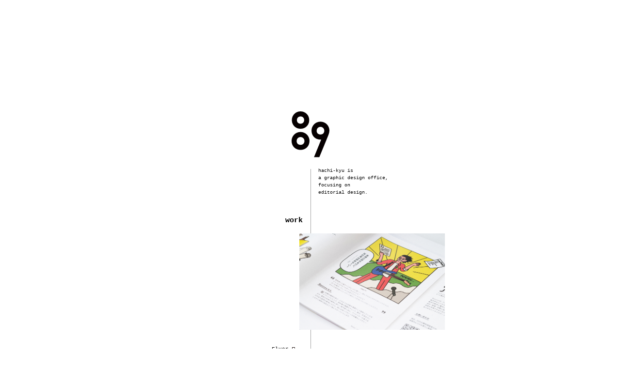

--- FILE ---
content_type: text/html; charset=UTF-8
request_url: http://hachi-kyu.com/bansou-yuki_higaki/bansou-03/
body_size: 4507
content:
<!DOCTYPE html>
<html dir="ltr" lang="ja">
<head>
<meta charset="UTF-8">

<script>(function(html){html.className = html.className.replace(/\bno-js\b/,'js')})(document.documentElement);</script>
<title>bansou.03 | YUKI HIGAKI design</title>

		<!-- All in One SEO 4.3.4.1 - aioseo.com -->
		<meta name="robots" content="max-image-preview:large" />
		<link rel="canonical" href="http://hachi-kyu.com/bansou-yuki_higaki/bansou-03/" />
		<meta name="generator" content="All in One SEO (AIOSEO) 4.3.4.1 " />
		<meta name="google" content="nositelinkssearchbox" />
		<script type="application/ld+json" class="aioseo-schema">
			{"@context":"https:\/\/schema.org","@graph":[{"@type":"BreadcrumbList","@id":"http:\/\/hachi-kyu.com\/bansou-yuki_higaki\/bansou-03\/#breadcrumblist","itemListElement":[{"@type":"ListItem","@id":"http:\/\/hachi-kyu.com\/#listItem","position":1,"item":{"@type":"WebPage","@id":"http:\/\/hachi-kyu.com\/","name":"\u30db\u30fc\u30e0","description":"Art direction: graghic design: editorial design","url":"http:\/\/hachi-kyu.com\/"},"nextItem":"http:\/\/hachi-kyu.com\/bansou-yuki_higaki\/bansou-03\/#listItem"},{"@type":"ListItem","@id":"http:\/\/hachi-kyu.com\/bansou-yuki_higaki\/bansou-03\/#listItem","position":2,"item":{"@type":"WebPage","@id":"http:\/\/hachi-kyu.com\/bansou-yuki_higaki\/bansou-03\/","name":"bansou.03","url":"http:\/\/hachi-kyu.com\/bansou-yuki_higaki\/bansou-03\/"},"previousItem":"http:\/\/hachi-kyu.com\/#listItem"}]},{"@type":"ItemPage","@id":"http:\/\/hachi-kyu.com\/bansou-yuki_higaki\/bansou-03\/#itempage","url":"http:\/\/hachi-kyu.com\/bansou-yuki_higaki\/bansou-03\/","name":"bansou.03 | YUKI HIGAKI design","inLanguage":"ja","isPartOf":{"@id":"http:\/\/hachi-kyu.com\/#website"},"breadcrumb":{"@id":"http:\/\/hachi-kyu.com\/bansou-yuki_higaki\/bansou-03\/#breadcrumblist"},"author":{"@id":"http:\/\/hachi-kyu.com\/author\/8-9design\/#author"},"creator":{"@id":"http:\/\/hachi-kyu.com\/author\/8-9design\/#author"},"datePublished":"2021-10-28T05:41:05+09:00","dateModified":"2021-10-28T05:41:05+09:00"},{"@type":"Organization","@id":"http:\/\/hachi-kyu.com\/#organization","name":"YUKI HIGAKI design","url":"http:\/\/hachi-kyu.com\/"},{"@type":"Person","@id":"http:\/\/hachi-kyu.com\/author\/8-9design\/#author","url":"http:\/\/hachi-kyu.com\/author\/8-9design\/","name":"8.9design","image":{"@type":"ImageObject","@id":"http:\/\/hachi-kyu.com\/bansou-yuki_higaki\/bansou-03\/#authorImage","url":"https:\/\/secure.gravatar.com\/avatar\/e2b097b9074dd28c884540af3b13e42114c1cd0f51fa826294228ca8a8b1ccdf?s=96&d=mm&r=g","width":96,"height":96,"caption":"8.9design"}},{"@type":"WebSite","@id":"http:\/\/hachi-kyu.com\/#website","url":"http:\/\/hachi-kyu.com\/","name":"Yuki Higaki","inLanguage":"ja","publisher":{"@id":"http:\/\/hachi-kyu.com\/#organization"}}]}
		</script>
		<!-- All in One SEO -->

<link rel="alternate" type="application/rss+xml" title="YUKI HIGAKI design &raquo; フィード" href="http://hachi-kyu.com/feed/" />
<link rel="alternate" type="application/rss+xml" title="YUKI HIGAKI design &raquo; コメントフィード" href="http://hachi-kyu.com/comments/feed/" />
<link rel="alternate" type="application/rss+xml" title="YUKI HIGAKI design &raquo; bansou.03 のコメントのフィード" href="http://hachi-kyu.com/bansou-yuki_higaki/bansou-03/feed/" />
<link rel="alternate" title="oEmbed (JSON)" type="application/json+oembed" href="http://hachi-kyu.com/wp-json/oembed/1.0/embed?url=http%3A%2F%2Fhachi-kyu.com%2Fbansou-yuki_higaki%2Fbansou-03%2F" />
<link rel="alternate" title="oEmbed (XML)" type="text/xml+oembed" href="http://hachi-kyu.com/wp-json/oembed/1.0/embed?url=http%3A%2F%2Fhachi-kyu.com%2Fbansou-yuki_higaki%2Fbansou-03%2F&#038;format=xml" />
<style id='wp-img-auto-sizes-contain-inline-css' type='text/css'>
img:is([sizes=auto i],[sizes^="auto," i]){contain-intrinsic-size:3000px 1500px}
/*# sourceURL=wp-img-auto-sizes-contain-inline-css */
</style>
<style id='wp-emoji-styles-inline-css' type='text/css'>

	img.wp-smiley, img.emoji {
		display: inline !important;
		border: none !important;
		box-shadow: none !important;
		height: 1em !important;
		width: 1em !important;
		margin: 0 0.07em !important;
		vertical-align: -0.1em !important;
		background: none !important;
		padding: 0 !important;
	}
/*# sourceURL=wp-emoji-styles-inline-css */
</style>
<style id='wp-block-library-inline-css' type='text/css'>
:root{--wp-block-synced-color:#7a00df;--wp-block-synced-color--rgb:122,0,223;--wp-bound-block-color:var(--wp-block-synced-color);--wp-editor-canvas-background:#ddd;--wp-admin-theme-color:#007cba;--wp-admin-theme-color--rgb:0,124,186;--wp-admin-theme-color-darker-10:#006ba1;--wp-admin-theme-color-darker-10--rgb:0,107,160.5;--wp-admin-theme-color-darker-20:#005a87;--wp-admin-theme-color-darker-20--rgb:0,90,135;--wp-admin-border-width-focus:2px}@media (min-resolution:192dpi){:root{--wp-admin-border-width-focus:1.5px}}.wp-element-button{cursor:pointer}:root .has-very-light-gray-background-color{background-color:#eee}:root .has-very-dark-gray-background-color{background-color:#313131}:root .has-very-light-gray-color{color:#eee}:root .has-very-dark-gray-color{color:#313131}:root .has-vivid-green-cyan-to-vivid-cyan-blue-gradient-background{background:linear-gradient(135deg,#00d084,#0693e3)}:root .has-purple-crush-gradient-background{background:linear-gradient(135deg,#34e2e4,#4721fb 50%,#ab1dfe)}:root .has-hazy-dawn-gradient-background{background:linear-gradient(135deg,#faaca8,#dad0ec)}:root .has-subdued-olive-gradient-background{background:linear-gradient(135deg,#fafae1,#67a671)}:root .has-atomic-cream-gradient-background{background:linear-gradient(135deg,#fdd79a,#004a59)}:root .has-nightshade-gradient-background{background:linear-gradient(135deg,#330968,#31cdcf)}:root .has-midnight-gradient-background{background:linear-gradient(135deg,#020381,#2874fc)}:root{--wp--preset--font-size--normal:16px;--wp--preset--font-size--huge:42px}.has-regular-font-size{font-size:1em}.has-larger-font-size{font-size:2.625em}.has-normal-font-size{font-size:var(--wp--preset--font-size--normal)}.has-huge-font-size{font-size:var(--wp--preset--font-size--huge)}.has-text-align-center{text-align:center}.has-text-align-left{text-align:left}.has-text-align-right{text-align:right}.has-fit-text{white-space:nowrap!important}#end-resizable-editor-section{display:none}.aligncenter{clear:both}.items-justified-left{justify-content:flex-start}.items-justified-center{justify-content:center}.items-justified-right{justify-content:flex-end}.items-justified-space-between{justify-content:space-between}.screen-reader-text{border:0;clip-path:inset(50%);height:1px;margin:-1px;overflow:hidden;padding:0;position:absolute;width:1px;word-wrap:normal!important}.screen-reader-text:focus{background-color:#ddd;clip-path:none;color:#444;display:block;font-size:1em;height:auto;left:5px;line-height:normal;padding:15px 23px 14px;text-decoration:none;top:5px;width:auto;z-index:100000}html :where(.has-border-color){border-style:solid}html :where([style*=border-top-color]){border-top-style:solid}html :where([style*=border-right-color]){border-right-style:solid}html :where([style*=border-bottom-color]){border-bottom-style:solid}html :where([style*=border-left-color]){border-left-style:solid}html :where([style*=border-width]){border-style:solid}html :where([style*=border-top-width]){border-top-style:solid}html :where([style*=border-right-width]){border-right-style:solid}html :where([style*=border-bottom-width]){border-bottom-style:solid}html :where([style*=border-left-width]){border-left-style:solid}html :where(img[class*=wp-image-]){height:auto;max-width:100%}:where(figure){margin:0 0 1em}html :where(.is-position-sticky){--wp-admin--admin-bar--position-offset:var(--wp-admin--admin-bar--height,0px)}@media screen and (max-width:600px){html :where(.is-position-sticky){--wp-admin--admin-bar--position-offset:0px}}

/*# sourceURL=wp-block-library-inline-css */
</style>
<style id='classic-theme-styles-inline-css' type='text/css'>
/*! This file is auto-generated */
.wp-block-button__link{color:#fff;background-color:#32373c;border-radius:9999px;box-shadow:none;text-decoration:none;padding:calc(.667em + 2px) calc(1.333em + 2px);font-size:1.125em}.wp-block-file__button{background:#32373c;color:#fff;text-decoration:none}
/*# sourceURL=/wp-includes/css/classic-themes.min.css */
</style>
<link rel='stylesheet' id='twentyseventeen-style-css' href='http://hachi-kyu.com/wp-content/themes/89design/style.css?ver=6.9' type='text/css' media='all' />
<script type="text/javascript" src="http://hachi-kyu.com/wp-includes/js/jquery/jquery.min.js?ver=3.7.1" id="jquery-core-js"></script>
<script type="text/javascript" src="http://hachi-kyu.com/wp-includes/js/jquery/jquery-migrate.min.js?ver=3.4.1" id="jquery-migrate-js"></script>
<link rel="https://api.w.org/" href="http://hachi-kyu.com/wp-json/" /><link rel="alternate" title="JSON" type="application/json" href="http://hachi-kyu.com/wp-json/wp/v2/media/425" /><link rel="EditURI" type="application/rsd+xml" title="RSD" href="http://hachi-kyu.com/xmlrpc.php?rsd" />
<meta name="generator" content="WordPress 6.9" />
<link rel='shortlink' href='http://hachi-kyu.com/?p=425' />
<style type="text/css">.recentcomments a{display:inline !important;padding:0 !important;margin:0 !important;}</style><link rel="stylesheet" href="/assets/css/style.css">
</head>

<body class="attachment wp-singular attachment-template-default single single-attachment postid-425 attachmentid-425 attachment-jpeg wp-theme-89design has-header-image has-sidebar colors-light">
	<header class="l-header l-inner">
		<div class="l-header__logo"><img src="/assets/images/common/logo_typo.svg"></div>
	</header>
	<section class="l-sub-header"><a href="/">
			<h1 class="l-sub-header__site-logo"><img src="/assets/images/common/logo.svg"></h1></a></section>
	<div class="l-container js-container">
	<p class="l-container__caption">hachi-kyu is<br>a graphic design office,<br>focusing on<br>editorial design.</p>
		<div class="l-navigation">
			<ul class="l-navigation__list">
				<li class="l-navigation__item"><a class="l-navigation__link" href="http://hachi-kyu.com/ongoingschool2023_flyer/">work</a>
	<section class="l-main p-work js-work-content" data-number="0">
			<div class="p-work__center">

		<ul class="p-work__image--sub">
		        
                
            
                          </ul>
</div>

		<p class="attachment"><a href='http://hachi-kyu.com/wp-content/uploads/2021/10/bansou.03.jpg'><img fetchpriority="high" decoding="async" width="300" height="199" src="http://hachi-kyu.com/wp-content/uploads/2021/10/bansou.03-300x199.jpg" class="attachment-medium size-medium" alt="" srcset="http://hachi-kyu.com/wp-content/uploads/2021/10/bansou.03-300x199.jpg 300w, http://hachi-kyu.com/wp-content/uploads/2021/10/bansou.03-768x511.jpg 768w, http://hachi-kyu.com/wp-content/uploads/2021/10/bansou.03-1024x681.jpg 1024w, http://hachi-kyu.com/wp-content/uploads/2021/10/bansou.03.jpg 1280w" sizes="100vw" /></a></p>
		<div class="p-work__caption">
					</div>
	</section>
	<div class="p-work__navigation">
		
		                            <div class="p-work__navigation__item ">
                    <a class="js-link" href="http://hachi-kyu.com/ongoingschool2023_flyer/">Flyer</a>
                </div>
                            <div class="p-work__navigation__item ">
                    <a class="js-link" href="http://hachi-kyu.com/hakusaku_brochure/">Logo, brochure</a>
                </div>
                            <div class="p-work__navigation__item ">
                    <a class="js-link" href="http://hachi-kyu.com/web/">web</a>
                </div>
                            <div class="p-work__navigation__item ">
                    <a class="js-link" href="http://hachi-kyu.com/package/">package</a>
                </div>
                            <div class="p-work__navigation__item ">
                    <a class="js-link" href="http://hachi-kyu.com/poster-sns/">Poster, SNS</a>
                </div>
                            <div class="p-work__navigation__item ">
                    <a class="js-link" href="http://hachi-kyu.com/cane_e_pasta/">Recipe, book</a>
                </div>
                            <div class="p-work__navigation__item ">
                    <a class="js-link" href="http://hachi-kyu.com/pamphlet/">Pamphlet</a>
                </div>
                            <div class="p-work__navigation__item ">
                    <a class="js-link" href="http://hachi-kyu.com/movie/">Movie</a>
                </div>
                            <div class="p-work__navigation__item ">
                    <a class="js-link" href="http://hachi-kyu.com/ifuki-yuki_higaki/">Logo, Brochure</a>
                </div>
                            <div class="p-work__navigation__item ">
                    <a class="js-link" href="http://hachi-kyu.com/bansou-yuki_higaki/">Logo, Brochure</a>
                </div>
                            <div class="p-work__navigation__item ">
                    <a class="js-link" href="http://hachi-kyu.com/address-yuki_higaki/">住所が変わりました</a>
                </div>
                            <div class="p-work__navigation__item ">
                    <a class="js-link" href="http://hachi-kyu.com/hokkaido-architectural-walks-yuki_higaki/">book</a>
                </div>
                            <div class="p-work__navigation__item ">
                    <a class="js-link" href="http://hachi-kyu.com/whatsup-vol44-yuki_higaki/">image</a>
                </div>
                            <div class="p-work__navigation__item ">
                    <a class="js-link" href="http://hachi-kyu.com/kyoto-crafts-map-yuki_higaki/">brochure</a>
                </div>
                            <div class="p-work__navigation__item ">
                    <a class="js-link" href="http://hachi-kyu.com/gmark-yuki_higaki/">invitation</a>
                </div>
                            <div class="p-work__navigation__item ">
                    <a class="js-link" href="http://hachi-kyu.com/gooddesignpresentation100-yuki_higaki/">brochure</a>
                </div>
                            <div class="p-work__navigation__item ">
                    <a class="js-link" href="http://hachi-kyu.com/freada-in-los-angeles-yuki_higaki/">tabloid</a>
                </div>
                        		</div>


</li>
<li class="l-navigation__item"><a class="l-navigation__link js-open" href="#" data-target="#about">about</a></li>
<li class="l-navigation__item"><a class="l-navigation__link js-open" href="#" data-target="#contact">contact</a></li>
</ul>
</div>
<div class="l-border-navigation js-border-navigation"></div>
<section class="p-about is-hide js-slide" id="about">
<div class="p-about--english">
<h3 class="p-about__name--english">Yuki Higaki</h3>
<div class="p-about__title">Graphic Designer / Editorial designer</div>
<p class="p-about__profile--english">Born in HIROSHIMA Japan.<br>2012 Graduated Dept. Musashino Art University,<br>and worked at design office.<br>2018 started working as a freelance designer.<br>Being active in graphic design, <br>editorial design, and so on.</p>
</div>
<div class="p-about--japanese">
<p class="p-about__profile--japanese">檜垣 有希<br>広島県生まれ。<br>グラフィックデザイナー、<br>エディトリアルデザイナーとして活動中。</p>
	</div>
</section>
<section class="p-contact is-hide js-slide" id="contact">
<div class="p-contact__logo"><img src="/assets/images/common/logo.svg"></div>
<div class="p-contact__content--english">
<div class="p-contact--mail"><span class="p-contact__title">mail</span>
	<address class="p-contact__address">info(at)hachi-kyu.com<br>
	</address>
</div>
	</div>
		<div class="p-contact--news">
	<news class="p-contact__news">	住所が変わりました！<br>お問い合わせください。</news>	
	</div>
	
</section>
<footer class="l-footer"><small>&copy;hachi-kyu</small></footer>
<script src="//ajax.googleapis.com/ajax/libs/jquery/1.11.2/jquery.min.js"></script>

<script src="/assets/js/script.js"></script>

</body>
</html>


--- FILE ---
content_type: text/css
request_url: http://hachi-kyu.com/wp-content/themes/89design/style.css?ver=6.9
body_size: 2966
content:
/*! normalize.css v6.0.0 | MIT License | github.com/necolas/normalize.css */
/* Document
   ========================================================================== */
/**
 * 1. Correct the line height in all browsers.
 * 2. Prevent adjustments of font size after orientation changes in
 *    IE on Windows Phone and in iOS.
 */
html {
  line-height: 1.5;
  /* 1 */
  -ms-text-size-adjust: 100%;
  /* 2 */
  -webkit-text-size-adjust: 100%;
  /* 2 */
}

/* Sections
   ========================================================================== */
/**
 * Add the correct display in IE 9-.
 */
article,
aside,
footer,
header,
nav,
section {
  display: block;
}

/**
 * Correct the font size and margin on `h1` elements within `section` and
 * `article` contexts in Chrome, Firefox, and Safari.
 */
h1 {
  font-size: 2em;
  margin: 0.67em 0;
}

/* Grouping content
   ========================================================================== */
/**
 * Add the correct display in IE 9-.
 * 1. Add the correct display in IE.
 */
figcaption,
figure,
main {
  /* 1 */
  display: block;
}

/**
 * Add the correct margin in IE 8.
 */
figure {
  margin: 1em 40px;
}

/**
 * 1. Add the correct box sizing in Firefox.
 * 2. Show the overflow in Edge and IE.
 */
hr {
  box-sizing: content-box;
  /* 1 */
  height: 0;
  /* 1 */
  overflow: visible;
  /* 2 */
}

/**
 * 1. Correct the inheritance and scaling of font size in all browsers.
 * 2. Correct the odd `em` font sizing in all browsers.
 */
pre {
  font-family: monospace, monospace;
  /* 1 */
  font-size: 1em;
  /* 2 */
}

/* Text-level semantics
   ========================================================================== */
/**
 * 1. Remove the gray background on active links in IE 10.
 * 2. Remove gaps in links underline in iOS 8+ and Safari 8+.
 */
a {
  background-color: transparent;
  /* 1 */
  -webkit-text-decoration-skip: objects;
  /* 2 */
}

/**
 * 1. Remove the bottom border in Chrome 57- and Firefox 39-.
 * 2. Add the correct text decoration in Chrome, Edge, IE, Opera, and Safari.
 */
abbr[title] {
  border-bottom: none;
  /* 1 */
  text-decoration: underline;
  /* 2 */
  text-decoration: underline dotted;
  /* 2 */
}

/**
 * Prevent the duplicate application of `bolder` by the next rule in Safari 6.
 */
b,
strong {
  font-weight: inherit;
}

/**
 * Add the correct font weight in Chrome, Edge, and Safari.
 */
b,
strong {
  font-weight: bolder;
}

/**
 * 1. Correct the inheritance and scaling of font size in all browsers.
 * 2. Correct the odd `em` font sizing in all browsers.
 */
code,
kbd,
samp {
  font-family: monospace, monospace;
  /* 1 */
  font-size: 1em;
  /* 2 */
}

/**
 * Add the correct font style in Android 4.3-.
 */
dfn {
  font-style: italic;
}

/**
 * Add the correct background and color in IE 9-.
 */
mark {
  background-color: #ff0;
  color: #000;
}

/**
 * Add the correct font size in all browsers.
 */
small {
  font-size: 80%;
}

/**
 * Prevent `sub` and `sup` elements from affecting the line height in
 * all browsers.
 */
sub,
sup {
  font-size: 75%;
  line-height: 0;
  position: relative;
  vertical-align: baseline;
}

sub {
  bottom: -0.25em;
}

sup {
  top: -0.5em;
}

/* Embedded content
   ========================================================================== */
/**
 * Add the correct display in IE 9-.
 */
audio,
video {
  display: inline-block;
}

/**
 * Add the correct display in iOS 4-7.
 */
audio:not([controls]) {
  display: none;
  height: 0;
}

/**
 * Remove the border on images inside links in IE 10-.
 */
img {
  border-style: none;
}

/**
 * Hide the overflow in IE.
 */
svg:not(:root) {
  overflow: hidden;
}

/* Forms
   ========================================================================== */
/**
 * Remove the margin in Firefox and Safari.
 */
button,
input,
optgroup,
select,
textarea {
  margin: 0;
}

/**
 * Show the overflow in IE.
 * 1. Show the overflow in Edge.
 */
button,
input {
  /* 1 */
  overflow: visible;
}

/**
 * Remove the inheritance of text transform in Edge, Firefox, and IE.
 * 1. Remove the inheritance of text transform in Firefox.
 */
button,
select {
  /* 1 */
  text-transform: none;
}

/**
 * 1. Prevent a WebKit bug where (2) destroys native `audio` and `video`
 *    controls in Android 4.
 * 2. Correct the inability to style clickable types in iOS and Safari.
 */
button,
html [type="button"],
[type="reset"],
[type="submit"] {
  -webkit-appearance: button;
  /* 2 */
}

/**
 * Remove the inner border and padding in Firefox.
 */
button::-moz-focus-inner,
[type="button"]::-moz-focus-inner,
[type="reset"]::-moz-focus-inner,
[type="submit"]::-moz-focus-inner {
  border-style: none;
  padding: 0;
}

/**
 * Restore the focus styles unset by the previous rule.
 */
button:-moz-focusring,
[type="button"]:-moz-focusring,
[type="reset"]:-moz-focusring,
[type="submit"]:-moz-focusring {
  outline: 1px dotted ButtonText;
}

/**
 * 1. Correct the text wrapping in Edge and IE.
 * 2. Correct the color inheritance from `fieldset` elements in IE.
 * 3. Remove the padding so developers are not caught out when they zero out
 *    `fieldset` elements in all browsers.
 */
legend {
  box-sizing: border-box;
  /* 1 */
  color: inherit;
  /* 2 */
  display: table;
  /* 1 */
  max-width: 100%;
  /* 1 */
  padding: 0;
  /* 3 */
  white-space: normal;
  /* 1 */
}

/**
 * 1. Add the correct display in IE 9-.
 * 2. Add the correct vertical alignment in Chrome, Firefox, and Opera.
 */
progress {
  display: inline-block;
  /* 1 */
  vertical-align: baseline;
  /* 2 */
}

/**
 * Remove the default vertical scrollbar in IE.
 */
textarea {
  overflow: auto;
}

/**
 * 1. Add the correct box sizing in IE 10-.
 * 2. Remove the padding in IE 10-.
 */
[type="checkbox"],
[type="radio"] {
  box-sizing: border-box;
  /* 1 */
  padding: 0;
  /* 2 */
}

/**
 * Correct the cursor style of increment and decrement buttons in Chrome.
 */
[type="number"]::-webkit-inner-spin-button,
[type="number"]::-webkit-outer-spin-button {
  height: auto;
}

/**
 * 1. Correct the odd appearance in Chrome and Safari.
 * 2. Correct the outline style in Safari.
 */
[type="search"] {
  -webkit-appearance: textfield;
  /* 1 */
  outline-offset: -2px;
  /* 2 */
}

/**
 * Remove the inner padding and cancel buttons in Chrome and Safari on macOS.
 */
[type="search"]::-webkit-search-cancel-button,
[type="search"]::-webkit-search-decoration {
  -webkit-appearance: none;
}

/**
 * 1. Correct the inability to style clickable types in iOS and Safari.
 * 2. Change font properties to `inherit` in Safari.
 */
::-webkit-file-upload-button {
  -webkit-appearance: button;
  /* 1 */
  font: inherit;
  /* 2 */
}

/* Interactive
   ========================================================================== */
/*
 * Add the correct display in IE 9-.
 * 1. Add the correct display in Edge, IE, and Firefox.
 */
details,
menu {
  display: block;
}

/*
 * Add the correct display in all browsers.
 */
summary {
  display: list-item;
}

/* Scripting
   ========================================================================== */
/**
 * Add the correct display in IE 9-.
 */
canvas {
  display: inline-block;
}

/**
 * Add the correct display in IE.
 */
template {
  display: none;
}

/* Hidden
   ========================================================================== */
/**
 * Add the correct display in IE 10-.
 */
[hidden] {
  display: none;
}

body {
  font-family: courier,sans-serif;
}

html {
  font-size: 10px;
}

* {
  box-sizing: border-box;
}

* img {
  max-width: 100%;
}

ul {
  padding: 0;
  margin: 0;
}

ul li {
  list-style-type: none;
}

a:link, a:visited {
  text-decoration: none;
  -webkit-transition: 0.4s ease;
  -moz-transition: 0.4s ease;
  -ms-transition: 0.4s ease;
  -o-transition: 0.4s ease;
  transition: 0.4s ease;
}

.l-footer {
  padding: 0 0 0 calc(50% + 16px);
  margin: 120px auto 0 auto;
  text-align: left;
  font-size: 1rem;
}

.l-header {
  margin: 5% auto 0 auto;
}

.l-header__logo {
  width: 77px;
  height: auto;
  margin-left: auto;
}

.l-sub-header__site-logo {
  width: 78px;
  height: auto;
  margin: 50px auto 0 auto;
}

.l-inner {
  max-width: 1280px;
  padding: 0 5%;
  margin: 0 auto;
}

.l-container {
  text-align: center;
  position: relative;
}

.l-container__caption {
  text-align: left;
  padding: 0 0 0 calc(50% + 16px);
  font-size: 1rem;
}

.l-container:after {
  content: "";
  display: block;
  position: absolute;
  width: 1px;
  height: 100%;
  background: #9FA0A0;
  left: 50%;
  top: 0;
  z-index: 0;
}

.l-container .l-main {
  width: 100%;
  max-width: 1280px;
  padding: 0 5%;
  margin: 0 auto;
}

.l-navigation {
  text-align: right;
  padding: 0 calc(50% + 16px) 0 0;
  font-size: 1.5rem;
}

.l-navigation__list {
  margin: 40px 0 0 0;
}

.l-navigation__item {
  margin: 0 0 2em 0;
}

.l-navigation__link {
  color: #000;
  font-weight: bold;
}

.l-border-navigation {
  position: absolute;
  width: 5px;
  height: 240px;
  background: #000;
  margin: auto;
  left: 1px;
  right: 0;
  top: 0;
  z-index: 2;
}

.p-about {
  display: none;
  text-align: left;
  margin: -90px 0 0 0;
  padding: 0 0 0 calc(50% + 54px);
}

.p-about--english {
  margin: 0 0 32px 0;
}

.p-about--english:after {
  margin: 32px 0 0 0;
  content: "";
  display: block;
  width: 4em;
  height: 1px;
  background: #000;
}

.p-about__name--english {
  margin: 0;
}

.p-about__title {
  margin: 0;
  text-indent: 1em;
  font-style: italic;
}

.p-about__profile--english {
  margin: 16px 0 0 0;
}

.p-contact {
  display: none;
  text-align: left;
  margin: -40px 0 0 0;
  padding: 0 0 0 calc(50% + 54px);
}

.p-contact__logo {
  width: 32px;
}

.p-contact__title {
  font-style: italic;
}

.p-contact__address {
  display: inline-block;
  font-style: normal;
}

.p-contact__content--english {
  margin: 24px 0 32px 0;
}

.p-contact__text {
  margin: 32px 0 0 0;
}

.p-work {
  position: relative;
  transform: translateX(calc(50% + 16px));
  z-index: 4;
}

.p-work__image--main {
  margin: 32px 0 0 0;
  text-align: center;
}

.p-work__image--sub {
  display: flex;
}

.p-work__image--sub__item {
  width: 22%;
  margin: 3% 3% 0 0;
  cursor: pointer;
}

.p-work__image--sub__item:nth-child(4n+2) {
  margin: 3% 6% 0 0;
}

.p-work__image--sub__item:nth-child(4n+4) {
  margin: 3% 0 0 0;
}

.p-work__caption {
  margin: 16px 0 0 0;
  text-align: left;
  padding-left: calc(50% + 16px);
}

.p-work__caption p {
  margin: 0;
  font-size: 1.2rem;
}

.p-work__navigation__item {
  margin: 0 0 24px 0;
}

.p-work__navigation__item:after {
  content: "";
  display: inline-block;
  width: .5em;
  height: .5em;
  background: url(../images/common/square.svg);
  background-size: cover;
  vertical-align: middle;
  margin: 0 0 0 16px;
}

.p-work__navigation__item a:link, .p-work__navigation__item a:visited {
  color: inherit;
}

.p-work__navigation__item.active {
  margin: -32px 0 50px 0;
}

.p-work__navigation__item.active:after {
  content: "";
  display: inline-block;
  width: 1.5em;
  height: 1.5em;
  background: url(../images/common/square_active.svg);
  background-size: cover;
  vertical-align: middle;
  margin: 0 -8px 0 8px;
}

.u-josefinSans {
  font-family: 'futura','Josefin Sans', sans-serif;
  font-style: italic;
}

.is-hide {
  display: none;
}


--- FILE ---
content_type: text/css
request_url: http://hachi-kyu.com/assets/css/style.css
body_size: 3201
content:
/*! normalize.css v6.0.0 | MIT License | github.com/necolas/normalize.css */
/* Document
   ========================================================================== */
/**
 * 1. Correct the line height in all browsers.
 * 2. Prevent adjustments of font size after orientation changes in
 *    IE on Windows Phone and in iOS.
 */
html {
  line-height: 1.5;
  /* 1 */
  -ms-text-size-adjust: 100%;
  /* 2 */
  -webkit-text-size-adjust: 100%;
  /* 2 */
}

/* Sections
   ========================================================================== */
/**
 * Add the correct display in IE 9-.
 */
article,
aside,
footer,
header,
nav,
section {
  display: block;
}

/**
 * Correct the font size and margin on `h1` elements within `section` and
 * `article` contexts in Chrome, Firefox, and Safari.
 */
h1 {
  font-size: 2em;
  margin: 0.67em 0;
}

/* Grouping content
   ========================================================================== */
/**
 * Add the correct display in IE 9-.
 * 1. Add the correct display in IE.
 */
figcaption,
figure,
main {
  /* 1 */
  display: block;
}

/**
 * Add the correct margin in IE 8.
 */
figure {
  margin: 1em 40px;
}

/**
 * 1. Add the correct box sizing in Firefox.
 * 2. Show the overflow in Edge and IE.
 */
hr {
  box-sizing: content-box;
  /* 1 */
  height: 0;
  /* 1 */
  overflow: visible;
  /* 2 */
}

/**
 * 1. Correct the inheritance and scaling of font size in all browsers.
 * 2. Correct the odd `em` font sizing in all browsers.
 */
pre {
  font-family: monospace, monospace;
  /* 1 */
  font-size: 1em;
  /* 2 */
}

/* Text-level semantics
   ========================================================================== */
/**
 * 1. Remove the gray background on active links in IE 10.
 * 2. Remove gaps in links underline in iOS 8+ and Safari 8+.
 */
a {
  background-color: transparent;
  /* 1 */
  -webkit-text-decoration-skip: objects;
  /* 2 */
}

/**
 * 1. Remove the bottom border in Chrome 57- and Firefox 39-.
 * 2. Add the correct text decoration in Chrome, Edge, IE, Opera, and Safari.
 */
abbr[title] {
  border-bottom: none;
  /* 1 */
  text-decoration: underline;
  /* 2 */
  text-decoration: underline dotted;
  /* 2 */
}

/**
 * Prevent the duplicate application of `bolder` by the next rule in Safari 6.
 */
b,
strong {
  font-weight: inherit;
}

/**
 * Add the correct font weight in Chrome, Edge, and Safari.
 */
b,
strong {
  font-weight: bolder;
}

/**
 * 1. Correct the inheritance and scaling of font size in all browsers.
 * 2. Correct the odd `em` font sizing in all browsers.
 */
code,
kbd,
samp {
  font-family: monospace, monospace;
  /* 1 */
  font-size: 1em;
  /* 2 */
}

/**
 * Add the correct font style in Android 4.3-.
 */
dfn {
  font-style: italic;
}

/**
 * Add the correct background and color in IE 9-.
 */
mark {
  background-color: #ff0;
  color: #000;
}

/**
 * Add the correct font size in all browsers.
 */
small {
  font-size: 80%;
}

/**
 * Prevent `sub` and `sup` elements from affecting the line height in
 * all browsers.
 */
sub,
sup {
  font-size: 75%;
  line-height: 0;
  position: relative;
  vertical-align: baseline;
}

sub {
  bottom: -0.25em;
}

sup {
  top: -0.5em;
}

/* Embedded content
   ========================================================================== */
/**
 * Add the correct display in IE 9-.
 */
audio,
video {
  display: inline-block;
}

/**
 * Add the correct display in iOS 4-7.
 */
audio:not([controls]) {
  display: none;
  height: 0;
}

/**
 * Remove the border on images inside links in IE 10-.
 */
img {
  border-style: none;
}

/**
 * Hide the overflow in IE.
 */
svg:not(:root) {
  overflow: hidden;
}

/* Forms
   ========================================================================== */
/**
 * Remove the margin in Firefox and Safari.
 */
button,
input,
optgroup,
select,
textarea {
  margin: 0;
}

/**
 * Show the overflow in IE.
 * 1. Show the overflow in Edge.
 */
button,
input {
  /* 1 */
  overflow: visible;
}

/**
 * Remove the inheritance of text transform in Edge, Firefox, and IE.
 * 1. Remove the inheritance of text transform in Firefox.
 */
button,
select {
  /* 1 */
  text-transform: none;
}

/**
 * 1. Prevent a WebKit bug where (2) destroys native `audio` and `video`
 *    controls in Android 4.
 * 2. Correct the inability to style clickable types in iOS and Safari.
 */
button,
html [type="button"],
[type="reset"],
[type="submit"] {
  -webkit-appearance: button;
  /* 2 */
}

/**
 * Remove the inner border and padding in Firefox.
 */
button::-moz-focus-inner,
[type="button"]::-moz-focus-inner,
[type="reset"]::-moz-focus-inner,
[type="submit"]::-moz-focus-inner {
  border-style: none;
  padding: 0;
}

/**
 * Restore the focus styles unset by the previous rule.
 */
button:-moz-focusring,
[type="button"]:-moz-focusring,
[type="reset"]:-moz-focusring,
[type="submit"]:-moz-focusring {
  outline: 1px dotted ButtonText;
}

/**
 * 1. Correct the text wrapping in Edge and IE.
 * 2. Correct the color inheritance from `fieldset` elements in IE.
 * 3. Remove the padding so developers are not caught out when they zero out
 *    `fieldset` elements in all browsers.
 */
legend {
  box-sizing: border-box;
  /* 1 */
  color: inherit;
  /* 2 */
  display: table;
  /* 1 */
  max-width: 100%;
  /* 1 */
  padding: 0;
  /* 3 */
  white-space: normal;
  /* 1 */
}

/**
 * 1. Add the correct display in IE 9-.
 * 2. Add the correct vertical alignment in Chrome, Firefox, and Opera.
 */
progress {
  display: inline-block;
  /* 1 */
  vertical-align: baseline;
  /* 2 */
}

/**
 * Remove the default vertical scrollbar in IE.
 */
textarea {
  overflow: auto;
}

/**
 * 1. Add the correct box sizing in IE 10-.
 * 2. Remove the padding in IE 10-.
 */
[type="checkbox"],
[type="radio"] {
  box-sizing: border-box;
  /* 1 */
  padding: 0;
  /* 2 */
}

/**
 * Correct the cursor style of increment and decrement buttons in Chrome.
 */
[type="number"]::-webkit-inner-spin-button,
[type="number"]::-webkit-outer-spin-button {
  height: auto;
}

/**
 * 1. Correct the odd appearance in Chrome and Safari.
 * 2. Correct the outline style in Safari.
 */
[type="search"] {
  -webkit-appearance: textfield;
  /* 1 */
  outline-offset: -2px;
  /* 2 */
}

/**
 * Remove the inner padding and cancel buttons in Chrome and Safari on macOS.
 */
[type="search"]::-webkit-search-cancel-button,
[type="search"]::-webkit-search-decoration {
  -webkit-appearance: none;
}

/**
 * 1. Correct the inability to style clickable types in iOS and Safari.
 * 2. Change font properties to `inherit` in Safari.
 */
::-webkit-file-upload-button {
  -webkit-appearance: button;
  /* 1 */
  font: inherit;
  /* 2 */
}

/* Interactive
   ========================================================================== */
/*
 * Add the correct display in IE 9-.
 * 1. Add the correct display in Edge, IE, and Firefox.
 */
details,
menu {
  display: block;
}

/*
 * Add the correct display in all browsers.
 */
summary {
  display: list-item;
}

/* Scripting
   ========================================================================== */
/**
 * Add the correct display in IE 9-.
 */
canvas {
  display: inline-block;
}

/**
 * Add the correct display in IE.
 */
template {
  display: none;
}

/* Hidden
   ========================================================================== */
/**
 * Add the correct display in IE 10-.
 */
[hidden] {
  display: none;
}

body {
  font-family: courier,sans-serif;
  opacity: 0;
  padding-bottom: 60px;
}

html {
  font-size: 10px;
}

* {
  box-sizing: border-box;
}

* img {
  max-width: 100%;
}

ul {
  padding: 0;
  margin: 0;
}

ul li {
  list-style-type: none;
}

a:link, a:visited {
  text-decoration: none;
  -webkit-transition: 0.4s ease;
  -moz-transition: 0.4s ease;
  -ms-transition: 0.4s ease;
  -o-transition: 0.4s ease;
  transition: 0.4s ease;
  transition: .4s ease;
}

a:link:hover, a:visited:hover {
  color: blue;
}

.l-footer {
  padding: 0 0 0 calc(50% + 16px);
  margin: 120px auto 0 auto;
  text-align: left;
}

.l-footer small {
  font-size: 1rem;
}

.l-header {
  margin: 5% auto 0 auto;
}

.l-header__logo {
	visibility: hidden;
  margin-top: 3%;
  width: 77px;
  height: auto;
  margin-left: auto;
}

@media (max-width: 768px) {
  .l-header__logo {
    width: 62px;
  }
}

.l-sub-header__site-logo {
  width: 78px;
  height: auto;
  margin: 100px auto 0 auto;
}

.l-inner {
  max-width: 1280px;
  padding: 0 5%;
  margin: 0 auto;
}

.l-container {
  text-align: center;
  position: relative;
}

.l-container__caption {
  text-align: left;
  padding: 0 0 0 calc(50% + 16px);
  font-size: 1rem;
}

.l-container:after {
  content: "";
  display: block;
  position: absolute;
  width: 1px;
  height: calc(100% - 8px);
  background: #9FA0A0;
  left: 50%;
  top: 4px;
  z-index: 0;
}

.l-container .l-main {
  width: 100%;
  max-width: 1280px;
  padding: 0 5%;
  margin: 0 auto;
}

@media (max-width: 768px) {
  .l-container .l-main {
    width: 190%;
    transform: translateX(calc(5% + 8px));
  }
}

.l-navigation {
  text-align: right;
  padding: 0 calc(50% + 16px) 0 0;
  font-size: 1.5rem;
}

.l-navigation__list {
  margin: 40px 0 0 0;
}

.l-navigation__item {
  margin: 0 0 2em 0;
}

.l-navigation__link {
  color: #000;
  font-weight: bold;
}

.l-border-navigation {
  position: absolute;
  width: 5px;
  height: 240px;
  background: #000;
  margin: auto;
  left: 1px;
  right: 0;
  top: 4px;
  z-index: 2;
}

.single .l-border-navigation {
  opacity: 0;
  top: 120px;
}

.p-about {
  display: none;
  text-align: left;
  margin: -90px 0 0 0;
  padding: 0 0 0 calc(50% + 54px);
}

.p-about--english {
  margin: 0 0 32px 0;
}

.p-about--english:after {
  margin: 32px 0 0 0;
  content: "";
  display: block;
  width: 4em;
  height: 1px;
  background: #000;
}

.p-about__name--english {
  margin: 0;
}

.p-about__title {
  margin: 0;
  text-indent: 1em;
  font-style: italic;
}

.p-about__profile--english {
  margin: 16px 0 0 0;
}

.p-contact {
  display: none;
  text-align: left;
  margin: -40px 0 0 0;
  padding: 0 0 0 calc(50% + 54px);
}

.p-contact__logo {
  width: 32px;
}

.p-contact__title {
  display: inline-block;
  font-style: italic;
  width: 3em;
}

.p-contact--mail .p-contact__title {
	vertical-align: top;
}

.p-contact__address {
  display: inline-block;
  font-style: normal;
}

.p-contact__content--english {
  margin: 24px 0 32px 0;
}

.p-contact__text {
  margin: 32px 0 0 0;
}

.p-contact__text a:link {
  color: inherit;
  transition: .4s ease;
}

.p-contact__text a:link:hover {
  color: blue;
}

.p-work {
  position: relative;
  transform: translateX(calc(50% + 16px));
  z-index: 4;
}

.p-work__image--main {
  margin: 32px 0 0 0;
  text-align: center;
}

.p-work__image--sub {
  display: flex;
}

.p-work__image--sub__item {
  width: 22%;
  margin: 3% 3% 0 0;
  cursor: pointer;
}

.p-work__image--sub__item:nth-child(4n+2) {
  margin: 3% 6% 0 0;
}

.p-work__image--sub__item:nth-child(4n+4) {
  margin: 3% 0 0 0;
}

.p-work__caption {
  margin: 16px 0 0 16px;
  text-align: left;
  padding-left: calc(50% + 16px);
}

.p-work__caption p {
  margin: 0;
  font-size: 1.1rem;
}

.p-work__caption p span {
  font-size: .95rem;
}

.p-work__caption p a:link {
  color: inherit;
  transition: .4s ease;
}

.p-work__caption p a:link:hover {
  color: blue;
}

.p-work__navigation {
  margin: 24px 0 0 0;
  font-size: 1.1rem;
}

.p-work__navigation__item {
  margin: 0 16px 4px 0;
}

.p-work__navigation__item:after {
  content: "";
  display: inline-block;
  width: .51em;
  height: .51em;
  background: url(../images/common/square.svg);
  background-size: cover;
  vertical-align: middle;
  margin: -2px 0 0 0px;
}

.p-work__navigation__item a:link, .p-work__navigation__item a:visited {
  color: inherit;
  position: relative;
  z-index: 5;
  transition: .4s ease;
}

.p-work__navigation__item a:link:hover, .p-work__navigation__item a:visited:hover {
  color: blue;
}

.p-work__navigation__item.active {
  margin: 0 16px 50px 0;
}

.p-work__navigation__item.active:after {
  content: "";
  display: inline-block;
  width: 1.6em;
  height: 1.6em;
  background: url(../images/common/square_active.svg);
  background-size: cover;
  vertical-align: middle;
  margin: 0 -6px 0 -6px;
}

.u-josefinSans {
  font-family: 'futura','Josefin Sans', sans-serif;
  font-style: italic;
}

.is-hide {
  display: none;
}


--- FILE ---
content_type: image/svg+xml
request_url: http://hachi-kyu.com/assets/images/common/logo_typo.svg
body_size: 1008
content:
<svg xmlns="http://www.w3.org/2000/svg" viewBox="0 0 75.6 89.67"><title>logo_typo</title><g data-name="レイヤー 2"><g data-name="レイヤー 1"><path d="M24.27 72.31a28.54 28.54 0 0 1-4 9.72 30 30 0 0 1-7.67 7.64l-3.2-2.78c5.72-3.57 10.08-8.13 11.07-17.12H5.66v6.07h-3.8v-9.57h9.52v-5.56l3.5.2c.7 0 1.09.17 1.09.47 0 .06 0 .16-.23.36s-.33.36-.33.53v4h5.92a2.21 2.21 0 0 0 1.19-.53l2.81 2.51c-.4.69-.47 1.02-1.06 4.06zM62 64a2.85 2.85 0 1 1-2.85-2.85A2.86 2.86 0 0 1 62 64zm3.4-60.06l-2.67 2.44A36.33 36.33 0 0 1 69 13.49a36.94 36.94 0 0 1 3.16 5.28c.65-.45 3.45-2.54 3.45-2.54A42.32 42.32 0 0 0 65.4 3.94zm-7.85 2.51L54 4.42c-2.2 5.49-6.56 11.38-11.36 14.49a32.09 32.09 0 0 1 3.07 2.6A34.07 34.07 0 0 0 51.55 16c1.7-1.93 3.27-4.59 5.51-8.67.24-.44.59-.18.72-.47.06-.13-.06-.33-.23-.41zm15.06 32.96H61.26v-5.84a61.49 61.49 0 0 0 7-1.33h.33c.35 0 .63-.16.63-.38s-.1-.21-.26-.4l-2.4-2.5c-4.21 1.1-10.77 2.04-19.8 2.22.31 1.12.75 2.44 1 3.34 3.8-.1 5.68-.18 9.57-.49v5.43h-6.28c-1.63 0-3.61-.1-5.14-.1v3.52h11.42a10.09 10.09 0 0 1-.61 4 9.5 9.5 0 0 1-4.33 4.58 35.79 35.79 0 0 1-5.26 2c.67 1.06 1.4 2.38 1.77 3.13 4.45-1.34 7.55-3 9.37-5.12a12 12 0 0 0 3-8.68h11.34v-1.31c-.05-1.22 0-2.07 0-2.07zM7 .71L11 0c.45-.06.61.05.64.26s-.08.34-.44.74c.47 1.62 6.05 20.34 8.51 28l-3.8 1.22C13.83 23.1 10 10 7.93 3.15 7.79 2.68 7.21 1.17 7 .71z"/><path d="M19.36 12.78c1.95-.53 4.56-1.25 5.95-1.69l1.21 3.47c-2.23.55-4.14 1-5.44 1.38L6.55 19.68c-2.59.65-2.93.71-5.38 1.39L0 17.6c2.67-.55 3.94-.87 5.4-1.25zm-1.03-8.89l1.61 2.86c-1.82 1.76-7.85 3.41-7.85 3.41a34.25 34.25 0 0 1-8.6 1L3.21 7.8a34.79 34.79 0 0 0 8.06-1 24.8 24.8 0 0 0 7.06-2.91zm4.22 45.21s1.6-8.26 1.68-8.62a.46.46 0 0 1 .21-.34c.21-.16.36-.29.31-.47s-.12-.2-.35-.32-2.61-1.13-2.61-1.13a95 95 0 0 1-11.07.38s.58 1.9.87 3.15c4.54.08 8.8-.23 8.8-.23L19 49.1H6v3.26h23.74s-.06-2.18-.06-1.56c0 1 .06-1.7.06-1.7z"/></g></g></svg>

--- FILE ---
content_type: image/svg+xml
request_url: http://hachi-kyu.com/assets/images/common/square.svg
body_size: 233
content:
<svg xmlns="http://www.w3.org/2000/svg" viewBox="0 0 6 6"><defs><style>.cls-1{fill:none;stroke:#231815;stroke-miterlimit:10}</style></defs><title>square</title><g id="レイヤー_2" data-name="レイヤー 2"><path class="cls-1" d="M.5.5h5v5h-5z" id="レイヤー_1-2" data-name="レイヤー 1"/></g></svg>

--- FILE ---
content_type: image/svg+xml
request_url: http://hachi-kyu.com/assets/images/common/logo.svg
body_size: 508
content:
<svg xmlns="http://www.w3.org/2000/svg" viewBox="0 0 77.64 93.93"><defs><style>.cls-1{fill:#060001}</style></defs><title>logo</title><g id="レイヤー_2" data-name="レイヤー 2"><path class="cls-1" d="M18.37 42.27A18.18 18.18 0 0 0 0 60.64C0 71.28 7.73 79 18.37 79s18.38-7.73 18.38-18.37a18.18 18.18 0 0 0-18.38-18.36zm0 26.37c-4.93 0-8-3.07-8-8a7.75 7.75 0 0 1 8-8 7.75 7.75 0 0 1 8 8c0 4.93-3.06 8-8 8zm0-33a17.85 17.85 0 0 0 12.71-5 17.81 17.81 0 0 0 5.11-12.81A17.63 17.63 0 0 0 18.37 0 17.63 17.63 0 0 0 .55 17.82a17.85 17.85 0 0 0 5.11 12.81 17.89 17.89 0 0 0 12.71 5.01zm0-25.26c3.59 0 7.45 2.32 7.45 7.44 0 4.52-2.93 7.44-7.45 7.44s-7.44-2.92-7.44-7.44a7.13 7.13 0 0 1 7.44-7.44zm40.9 10.77A18.18 18.18 0 0 0 40.9 39.52c0 10.65 7.72 18.37 18.37 18.37h1.44L46 93.93h10.9S75 50.07 75.84 47.84a25.69 25.69 0 0 0 1.8-8.32 18.18 18.18 0 0 0-18.37-18.37zm0 26.22c-4.84 0-7.85-3-7.85-7.85a7.85 7.85 0 0 1 15.7 0c0 4.84-3.01 7.85-7.85 7.85z" id="レイヤー_1-2" data-name="レイヤー 1"/></g></svg>